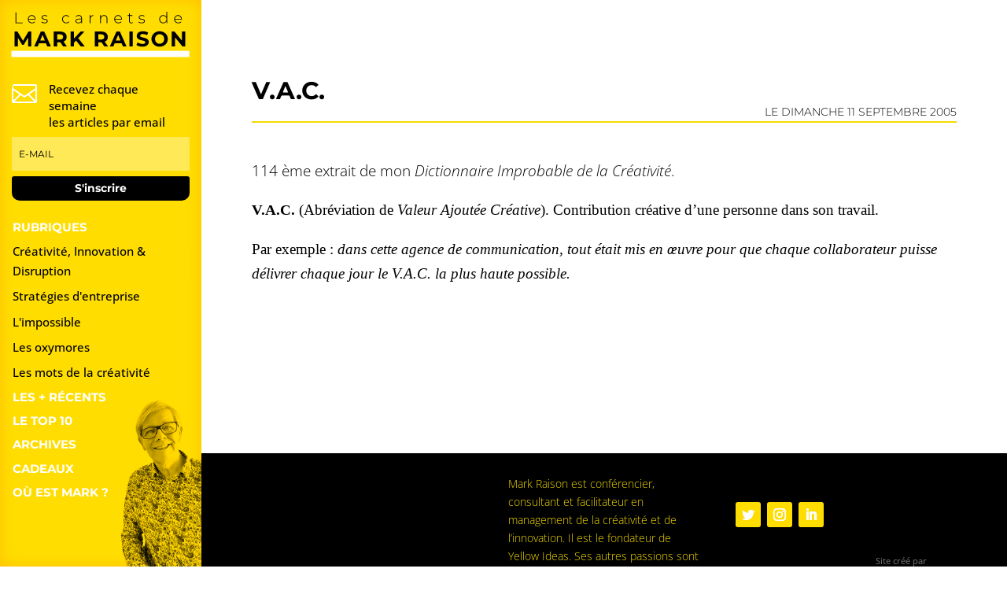

--- FILE ---
content_type: text/css
request_url: https://www.markraison.com/wp-content/et-cache/16861/et-core-unified-tb-28365-tb-28066-tb-27752-deferred-16861.min.css?ver=1767436361
body_size: 1575
content:
.et_pb_section_1_tb_header.et_pb_section{padding-top:0px;padding-right:0px;padding-bottom:0px;padding-left:5vw;margin-top:0px;margin-right:0px;margin-bottom:0px;margin-left:0px;background-color:#FFDD00!important}.et_pb_section_1_tb_header{z-index:10;position:fixed!important;top:0px;bottom:auto;left:0px;right:auto}body.logged-in.admin-bar .et_pb_section_1_tb_header{top:calc(0px + 32px)}.et_pb_row_4_tb_header.et_pb_row{padding-top:0px!important;padding-bottom:0px!important;margin-top:0px!important;margin-bottom:0px!important;padding-top:0px;padding-bottom:0px}.et_pb_row_4_tb_header,body #page-container .et-db #et-boc .et-l .et_pb_row_4_tb_header.et_pb_row,body.et_pb_pagebuilder_layout.single #page-container #et-boc .et-l .et_pb_row_4_tb_header.et_pb_row,body.et_pb_pagebuilder_layout.single.et_full_width_page #page-container #et-boc .et-l .et_pb_row_4_tb_header.et_pb_row{width:100%;max-width:2560px}.et_pb_menu_0_tb_header.et_pb_menu ul li a{font-family:'Montserrat',Helvetica,Arial,Lucida,sans-serif;color:#000000!important}.et_pb_menu_0_tb_header.et_pb_menu{background-color:#FFDD00}.et_pb_menu_0_tb_header.et_pb_menu ul li.current-menu-item a{color:#ffffff!important}.et_pb_menu_0_tb_header.et_pb_menu .nav li ul{background-color:#FFDD00!important;border-color:#FFFFFF}.et_pb_menu_0_tb_header.et_pb_menu .et_mobile_menu{border-color:#FFFFFF}.et_pb_menu_0_tb_header.et_pb_menu .nav li ul.sub-menu a{color:#000000!important}.et_pb_menu_0_tb_header.et_pb_menu .nav li ul.sub-menu li.current-menu-item a{color:#FFFFFF!important}.et_pb_menu_0_tb_header.et_pb_menu .et_mobile_menu,.et_pb_menu_0_tb_header.et_pb_menu .et_mobile_menu ul{background-color:#FFDD00!important}.et_pb_menu_0_tb_header .et_pb_menu__logo-wrap .et_pb_menu__logo img{width:auto}.et_pb_menu_0_tb_header .et_pb_menu_inner_container>.et_pb_menu__logo-wrap,.et_pb_menu_0_tb_header .et_pb_menu__logo-slot{width:auto;max-width:100%}.et_pb_menu_0_tb_header .et_pb_menu_inner_container>.et_pb_menu__logo-wrap .et_pb_menu__logo img,.et_pb_menu_0_tb_header .et_pb_menu__logo-slot .et_pb_menu__logo-wrap img{height:auto;max-height:40px}.et_pb_menu_0_tb_header .mobile_nav .mobile_menu_bar:before{font-size:55px;color:#000000}.et_pb_menu_0_tb_header .et_pb_menu__icon.et_pb_menu__search-button,.et_pb_menu_0_tb_header .et_pb_menu__icon.et_pb_menu__close-search-button,.et_pb_menu_0_tb_header .et_pb_menu__icon.et_pb_menu__cart-button{color:#2ea3f2}@media only screen and (min-width:981px){.et_pb_section_1_tb_header{display:none!important}}@media only screen and (min-width:768px) and (max-width:980px){.et_pb_section_1_tb_header{display:none!important}}.et_pb_section_0_tb_body.et_pb_section{padding-top:100px;padding-right:5%;padding-left:5%}.et_pb_row_0_tb_body.et_pb_row{padding-top:0px!important;padding-bottom:0px!important;margin-top:0px!important;margin-bottom:0px!important;padding-top:0px;padding-bottom:0px}.et_pb_row_0_tb_body,body #page-container .et-db #et-boc .et-l .et_pb_row_0_tb_body.et_pb_row,body.et_pb_pagebuilder_layout.single #page-container #et-boc .et-l .et_pb_row_0_tb_body.et_pb_row,body.et_pb_pagebuilder_layout.single.et_full_width_page #page-container #et-boc .et-l .et_pb_row_0_tb_body.et_pb_row{width:100%;max-width:2560px}.et_pb_de_mach_title_0_tb_body .de_title_module,.et_pb_de_mach_title_0_tb_body .dmach-post-title{font-family:'Montserrat',Helvetica,Arial,Lucida,sans-serif!important;font-weight:700!important;font-size:31px!important;color:#000000!important}.et_pb_de_mach_title_0_tb_body .product_title{font-family:'Montserrat',Helvetica,Arial,Lucida,sans-serif!important;font-weight:700!important}.et_pb_de_mach_title_0_tb_body .entry-title{padding-bottom:0px!important}.et_pb_de_mach_title_0_tb_body{margin-bottom:0px!important}.et_pb_text_0_tb_body.et_pb_text{color:#000000!important}.et_pb_text_0_tb_body{font-family:'Montserrat',Helvetica,Arial,Lucida,sans-serif;font-weight:300;text-transform:uppercase;padding-bottom:0px!important;margin-bottom:0px!important}.et_pb_divider_0_tb_body{padding-top:0px;margin-top:0px!important}.et_pb_divider_0_tb_body:before{border-top-color:#F4DA01;border-top-width:2px;width:auto;top:0px;right:0px;left:0px}.et_pb_de_mach_content_0_tb_body p{color:#000000!important;line-height:1.6em}.et_pb_de_mach_content_0_tb_body{font-family:'Open Sans',Helvetica,Arial,Lucida,sans-serif;font-weight:300;font-size:19px;line-height:1.6em}.et_pb_de_mach_content_0_tb_body ul{list-style-type:disc!important;list-style-position:outside;padding-left:0px!important;list-style-type:disc!important;list-style-position:outside!important;padding-left:0px!important}.et_pb_de_mach_content_0_tb_body ol{list-style-type:decimal!important;list-style-position:outside;padding-left:0px!important;list-style-type:decimal!important;list-style-position:outside!important;padding-left:0px!important}.et_pb_section_0_tb_body{min-height:80vh;margin-left:auto!important;margin-right:0px!important}@media only screen and (min-width:981px){.et_pb_section_0_tb_body{width:80vw}}@media only screen and (max-width:980px){.et_pb_section_0_tb_body{width:70vw}}@media only screen and (max-width:767px){.et_pb_section_0_tb_body{width:100vw}}.et_pb_section_0_tb_footer.et_pb_section{padding-top:7px;padding-bottom:0px;background-color:#000000!important}.et_pb_column_0_tb_footer{margin:auto auto 0}.et_pb_text_0_tb_footer.et_pb_text,.et_pb_text_1_tb_footer.et_pb_text{color:#f4da01!important}.et_pb_text_0_tb_footer{font-family:'Montserrat',Helvetica,Arial,Lucida,sans-serif;font-weight:700}.et_pb_text_1_tb_footer{font-family:'Open Sans',Helvetica,Arial,Lucida,sans-serif;font-weight:300}.et_pb_blurb_0_tb_footer.et_pb_blurb p{line-height:1.4em}.et_pb_blurb_0_tb_footer.et_pb_blurb .et_pb_blurb_description{text-align:left}.et_pb_blurb_0_tb_footer.et_pb_blurb{font-family:'Open Sans',Helvetica,Arial,Lucida,sans-serif;font-weight:600;font-size:13px;color:#ffdd00!important;line-height:1.4em}.et_pb_blurb_0_tb_footer .et-pb-icon{color:#ffdd00;font-family:ETmodules!important;font-weight:400!important}.et_pb_signup_0_tb_footer.et_pb_subscribe .et_pb_newsletter_description,.et_pb_signup_0_tb_footer.et_pb_subscribe .et_pb_newsletter_form{font-family:'Cardo',Georgia,"Times New Roman",serif;color:#000000!important}.et_pb_signup_0_tb_footer.et_pb_subscribe .et_pb_newsletter_form .et_pb_newsletter_result h2{font-family:'Montserrat',Helvetica,Arial,Lucida,sans-serif;font-size:15px;color:#ffdd00!important}.et_pb_signup_0_tb_footer.et_pb_subscribe .et_pb_newsletter_form .input[type=radio]+label,.et_pb_signup_0_tb_footer.et_pb_contact_field .et_pb_contact_field_options_title,.et_pb_signup_0_tb_footer.et_pb_subscribe .et_pb_newsletter_form .input,.et_pb_signup_0_tb_footer.et_pb_subscribe .et_pb_newsletter_form .input[type=checkbox]+label{font-family:'Montserrat',Helvetica,Arial,Lucida,sans-serif;text-transform:uppercase;font-size:12px}.et_pb_signup_0_tb_footer.et_pb_subscribe .et_pb_newsletter_form .input::-webkit-input-placeholder{font-family:'Montserrat',Helvetica,Arial,Lucida,sans-serif;text-transform:uppercase;font-size:12px}.et_pb_signup_0_tb_footer.et_pb_subscribe .et_pb_newsletter_form .input::-moz-placeholder{font-family:'Montserrat',Helvetica,Arial,Lucida,sans-serif;text-transform:uppercase;font-size:12px}.et_pb_signup_0_tb_footer.et_pb_subscribe .et_pb_newsletter_form .input:-ms-input-placeholder{font-family:'Montserrat',Helvetica,Arial,Lucida,sans-serif;text-transform:uppercase;font-size:12px}.et_pb_signup_0_tb_footer .et_pb_newsletter_form p input[type="text"],.et_pb_signup_0_tb_footer .et_pb_newsletter_form p textarea,.et_pb_signup_0_tb_footer .et_pb_newsletter_form p select,.et_pb_signup_0_tb_footer .et_pb_newsletter_form p .input[type="radio"]+label i,.et_pb_signup_0_tb_footer .et_pb_newsletter_form p .input[type="checkbox"]+label i{border-radius:4px 4px 4px 4px;overflow:hidden;border-width:0px;border-color:#FFFFFF}.et_pb_signup_0_tb_footer.et_pb_subscribe{padding-top:2px!important;padding-right:0px!important;padding-bottom:0px!important;padding-left:0px!important}body #page-container .et_pb_section .et_pb_signup_0_tb_footer.et_pb_subscribe .et_pb_newsletter_button.et_pb_button{color:#000000!important;border-width:0px!important;font-size:14px;font-family:'Montserrat',Helvetica,Arial,Lucida,sans-serif!important;font-weight:700!important;background-color:#ffdd00}body #page-container .et_pb_section .et_pb_signup_0_tb_footer.et_pb_subscribe .et_pb_newsletter_button.et_pb_button:after{font-size:1.6em}body.et_button_custom_icon #page-container .et_pb_signup_0_tb_footer.et_pb_subscribe .et_pb_newsletter_button.et_pb_button:after{font-size:14px}.et_pb_signup_0_tb_footer .et_pb_newsletter_form p input[type="text"],.et_pb_signup_0_tb_footer .et_pb_newsletter_form p textarea,.et_pb_signup_0_tb_footer .et_pb_newsletter_form p select,.et_pb_signup_0_tb_footer .et_pb_newsletter_form p .input[type="checkbox"]+label i,.et_pb_signup_0_tb_footer .et_pb_newsletter_form p .input[type="radio"]+label i{background-color:#FFFFFF}.et_pb_signup_0_tb_footer .et_pb_newsletter_form p input[type="text"],.et_pb_signup_0_tb_footer .et_pb_newsletter_form p textarea,.et_pb_signup_0_tb_footer .et_pb_newsletter_form p select,.et_pb_signup_0_tb_footer .et_pb_newsletter_form p .input[type="checkbox"]+label i:before,.et_pb_signup_0_tb_footer .et_pb_newsletter_form p .input::placeholder{color:#000000!important}.et_pb_signup_0_tb_footer .et_pb_newsletter_form p .input::-webkit-input-placeholder{color:#000000!important}.et_pb_signup_0_tb_footer .et_pb_newsletter_form p .input::-moz-placeholder{color:#000000!important}.et_pb_signup_0_tb_footer .et_pb_newsletter_form p .input::-ms-input-placeholder{color:#000000!important}.et_pb_signup_0_tb_footer .et_pb_newsletter_form p.et_pb_newsletter_field{margin-bottom:-7px}.et_pb_signup_0_tb_footer .et_pb_newsletter_form p .input[type="radio"]+label i:before{background-color:#000000}.et_pb_text_2_tb_footer.et_pb_text{color:rgba(255,255,255,0.31)!important}.et_pb_text_2_tb_footer{line-height:1em;font-family:'Open Sans',Helvetica,Arial,Lucida,sans-serif;font-size:11px;line-height:1em}.et_pb_column_2_tb_footer{margin:auto;margin-bottom:0}.et_pb_social_media_follow_0_tb_footer li.et_pb_social_icon a.icon:before{color:#FFFFFF}.et_pb_text_3_tb_footer{font-size:11px;margin-bottom:2px!important}.et_pb_image_0_tb_footer{width:60px;text-align:right;margin-right:0}.et_pb_social_media_follow_network_2_tb_footer a.icon,.et_pb_social_media_follow_network_1_tb_footer a.icon,.et_pb_social_media_follow_network_0_tb_footer a.icon{background-color:#ffdd00!important}.et_pb_section_0_tb_footer{margin-left:auto!important;margin-right:0px!important}@media only screen and (min-width:981px){.et_pb_section_0_tb_footer{width:80vw}}@media only screen and (max-width:980px){.et_pb_section_0_tb_footer{width:70vw}body #page-container .et_pb_section .et_pb_signup_0_tb_footer.et_pb_subscribe .et_pb_newsletter_button.et_pb_button:after{display:inline-block;opacity:0}body #page-container .et_pb_section .et_pb_signup_0_tb_footer.et_pb_subscribe .et_pb_newsletter_button.et_pb_button:hover:after{opacity:1}.et_pb_image_0_tb_footer{text-align:center;margin-left:auto;margin-right:auto}.et_pb_image_0_tb_footer .et_pb_image_wrap img{width:auto}}@media only screen and (max-width:767px){.et_pb_section_0_tb_footer{width:100vw}body #page-container .et_pb_section .et_pb_signup_0_tb_footer.et_pb_subscribe .et_pb_newsletter_button.et_pb_button:after{display:inline-block;opacity:0}body #page-container .et_pb_section .et_pb_signup_0_tb_footer.et_pb_subscribe .et_pb_newsletter_button.et_pb_button:hover:after{opacity:1}.et_pb_image_0_tb_footer .et_pb_image_wrap img{width:auto}}